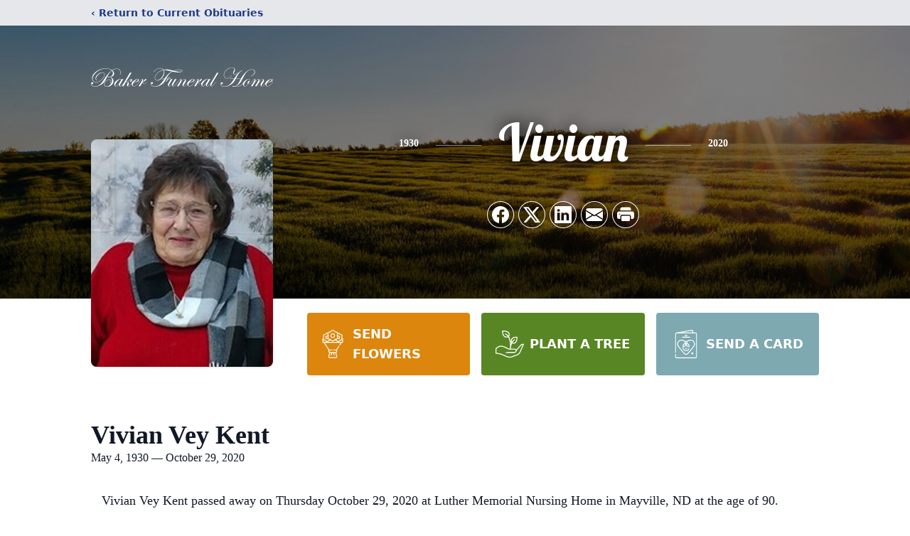

--- FILE ---
content_type: text/html; charset=utf-8
request_url: https://portal.midweststreams.com/services/iframe/20410
body_size: 250
content:




<!DOCTYPE html>

<html>
<head>
    <meta name="viewport" content="width=device-width" />
    <title></title>
</head>
<body>
    <div> 
    </div>
</body>
</html>


--- FILE ---
content_type: text/html; charset=utf-8
request_url: https://portal.midweststreams.com/services/iframe/20410
body_size: 250
content:




<!DOCTYPE html>

<html>
<head>
    <meta name="viewport" content="width=device-width" />
    <title></title>
</head>
<body>
    <div> 
    </div>
</body>
</html>


--- FILE ---
content_type: text/html; charset=utf-8
request_url: https://www.google.com/recaptcha/enterprise/anchor?ar=1&k=6LcPI94hAAAAAGEaW57HrbowZpEHvVyTAFM-XKzH&co=aHR0cHM6Ly93d3cuYmFrZXJmdW5lcmFsLmNvbTo0NDM.&hl=en&type=image&v=PoyoqOPhxBO7pBk68S4YbpHZ&theme=light&size=invisible&badge=bottomright&anchor-ms=20000&execute-ms=30000&cb=brcxg3m24c7p
body_size: 48755
content:
<!DOCTYPE HTML><html dir="ltr" lang="en"><head><meta http-equiv="Content-Type" content="text/html; charset=UTF-8">
<meta http-equiv="X-UA-Compatible" content="IE=edge">
<title>reCAPTCHA</title>
<style type="text/css">
/* cyrillic-ext */
@font-face {
  font-family: 'Roboto';
  font-style: normal;
  font-weight: 400;
  font-stretch: 100%;
  src: url(//fonts.gstatic.com/s/roboto/v48/KFO7CnqEu92Fr1ME7kSn66aGLdTylUAMa3GUBHMdazTgWw.woff2) format('woff2');
  unicode-range: U+0460-052F, U+1C80-1C8A, U+20B4, U+2DE0-2DFF, U+A640-A69F, U+FE2E-FE2F;
}
/* cyrillic */
@font-face {
  font-family: 'Roboto';
  font-style: normal;
  font-weight: 400;
  font-stretch: 100%;
  src: url(//fonts.gstatic.com/s/roboto/v48/KFO7CnqEu92Fr1ME7kSn66aGLdTylUAMa3iUBHMdazTgWw.woff2) format('woff2');
  unicode-range: U+0301, U+0400-045F, U+0490-0491, U+04B0-04B1, U+2116;
}
/* greek-ext */
@font-face {
  font-family: 'Roboto';
  font-style: normal;
  font-weight: 400;
  font-stretch: 100%;
  src: url(//fonts.gstatic.com/s/roboto/v48/KFO7CnqEu92Fr1ME7kSn66aGLdTylUAMa3CUBHMdazTgWw.woff2) format('woff2');
  unicode-range: U+1F00-1FFF;
}
/* greek */
@font-face {
  font-family: 'Roboto';
  font-style: normal;
  font-weight: 400;
  font-stretch: 100%;
  src: url(//fonts.gstatic.com/s/roboto/v48/KFO7CnqEu92Fr1ME7kSn66aGLdTylUAMa3-UBHMdazTgWw.woff2) format('woff2');
  unicode-range: U+0370-0377, U+037A-037F, U+0384-038A, U+038C, U+038E-03A1, U+03A3-03FF;
}
/* math */
@font-face {
  font-family: 'Roboto';
  font-style: normal;
  font-weight: 400;
  font-stretch: 100%;
  src: url(//fonts.gstatic.com/s/roboto/v48/KFO7CnqEu92Fr1ME7kSn66aGLdTylUAMawCUBHMdazTgWw.woff2) format('woff2');
  unicode-range: U+0302-0303, U+0305, U+0307-0308, U+0310, U+0312, U+0315, U+031A, U+0326-0327, U+032C, U+032F-0330, U+0332-0333, U+0338, U+033A, U+0346, U+034D, U+0391-03A1, U+03A3-03A9, U+03B1-03C9, U+03D1, U+03D5-03D6, U+03F0-03F1, U+03F4-03F5, U+2016-2017, U+2034-2038, U+203C, U+2040, U+2043, U+2047, U+2050, U+2057, U+205F, U+2070-2071, U+2074-208E, U+2090-209C, U+20D0-20DC, U+20E1, U+20E5-20EF, U+2100-2112, U+2114-2115, U+2117-2121, U+2123-214F, U+2190, U+2192, U+2194-21AE, U+21B0-21E5, U+21F1-21F2, U+21F4-2211, U+2213-2214, U+2216-22FF, U+2308-230B, U+2310, U+2319, U+231C-2321, U+2336-237A, U+237C, U+2395, U+239B-23B7, U+23D0, U+23DC-23E1, U+2474-2475, U+25AF, U+25B3, U+25B7, U+25BD, U+25C1, U+25CA, U+25CC, U+25FB, U+266D-266F, U+27C0-27FF, U+2900-2AFF, U+2B0E-2B11, U+2B30-2B4C, U+2BFE, U+3030, U+FF5B, U+FF5D, U+1D400-1D7FF, U+1EE00-1EEFF;
}
/* symbols */
@font-face {
  font-family: 'Roboto';
  font-style: normal;
  font-weight: 400;
  font-stretch: 100%;
  src: url(//fonts.gstatic.com/s/roboto/v48/KFO7CnqEu92Fr1ME7kSn66aGLdTylUAMaxKUBHMdazTgWw.woff2) format('woff2');
  unicode-range: U+0001-000C, U+000E-001F, U+007F-009F, U+20DD-20E0, U+20E2-20E4, U+2150-218F, U+2190, U+2192, U+2194-2199, U+21AF, U+21E6-21F0, U+21F3, U+2218-2219, U+2299, U+22C4-22C6, U+2300-243F, U+2440-244A, U+2460-24FF, U+25A0-27BF, U+2800-28FF, U+2921-2922, U+2981, U+29BF, U+29EB, U+2B00-2BFF, U+4DC0-4DFF, U+FFF9-FFFB, U+10140-1018E, U+10190-1019C, U+101A0, U+101D0-101FD, U+102E0-102FB, U+10E60-10E7E, U+1D2C0-1D2D3, U+1D2E0-1D37F, U+1F000-1F0FF, U+1F100-1F1AD, U+1F1E6-1F1FF, U+1F30D-1F30F, U+1F315, U+1F31C, U+1F31E, U+1F320-1F32C, U+1F336, U+1F378, U+1F37D, U+1F382, U+1F393-1F39F, U+1F3A7-1F3A8, U+1F3AC-1F3AF, U+1F3C2, U+1F3C4-1F3C6, U+1F3CA-1F3CE, U+1F3D4-1F3E0, U+1F3ED, U+1F3F1-1F3F3, U+1F3F5-1F3F7, U+1F408, U+1F415, U+1F41F, U+1F426, U+1F43F, U+1F441-1F442, U+1F444, U+1F446-1F449, U+1F44C-1F44E, U+1F453, U+1F46A, U+1F47D, U+1F4A3, U+1F4B0, U+1F4B3, U+1F4B9, U+1F4BB, U+1F4BF, U+1F4C8-1F4CB, U+1F4D6, U+1F4DA, U+1F4DF, U+1F4E3-1F4E6, U+1F4EA-1F4ED, U+1F4F7, U+1F4F9-1F4FB, U+1F4FD-1F4FE, U+1F503, U+1F507-1F50B, U+1F50D, U+1F512-1F513, U+1F53E-1F54A, U+1F54F-1F5FA, U+1F610, U+1F650-1F67F, U+1F687, U+1F68D, U+1F691, U+1F694, U+1F698, U+1F6AD, U+1F6B2, U+1F6B9-1F6BA, U+1F6BC, U+1F6C6-1F6CF, U+1F6D3-1F6D7, U+1F6E0-1F6EA, U+1F6F0-1F6F3, U+1F6F7-1F6FC, U+1F700-1F7FF, U+1F800-1F80B, U+1F810-1F847, U+1F850-1F859, U+1F860-1F887, U+1F890-1F8AD, U+1F8B0-1F8BB, U+1F8C0-1F8C1, U+1F900-1F90B, U+1F93B, U+1F946, U+1F984, U+1F996, U+1F9E9, U+1FA00-1FA6F, U+1FA70-1FA7C, U+1FA80-1FA89, U+1FA8F-1FAC6, U+1FACE-1FADC, U+1FADF-1FAE9, U+1FAF0-1FAF8, U+1FB00-1FBFF;
}
/* vietnamese */
@font-face {
  font-family: 'Roboto';
  font-style: normal;
  font-weight: 400;
  font-stretch: 100%;
  src: url(//fonts.gstatic.com/s/roboto/v48/KFO7CnqEu92Fr1ME7kSn66aGLdTylUAMa3OUBHMdazTgWw.woff2) format('woff2');
  unicode-range: U+0102-0103, U+0110-0111, U+0128-0129, U+0168-0169, U+01A0-01A1, U+01AF-01B0, U+0300-0301, U+0303-0304, U+0308-0309, U+0323, U+0329, U+1EA0-1EF9, U+20AB;
}
/* latin-ext */
@font-face {
  font-family: 'Roboto';
  font-style: normal;
  font-weight: 400;
  font-stretch: 100%;
  src: url(//fonts.gstatic.com/s/roboto/v48/KFO7CnqEu92Fr1ME7kSn66aGLdTylUAMa3KUBHMdazTgWw.woff2) format('woff2');
  unicode-range: U+0100-02BA, U+02BD-02C5, U+02C7-02CC, U+02CE-02D7, U+02DD-02FF, U+0304, U+0308, U+0329, U+1D00-1DBF, U+1E00-1E9F, U+1EF2-1EFF, U+2020, U+20A0-20AB, U+20AD-20C0, U+2113, U+2C60-2C7F, U+A720-A7FF;
}
/* latin */
@font-face {
  font-family: 'Roboto';
  font-style: normal;
  font-weight: 400;
  font-stretch: 100%;
  src: url(//fonts.gstatic.com/s/roboto/v48/KFO7CnqEu92Fr1ME7kSn66aGLdTylUAMa3yUBHMdazQ.woff2) format('woff2');
  unicode-range: U+0000-00FF, U+0131, U+0152-0153, U+02BB-02BC, U+02C6, U+02DA, U+02DC, U+0304, U+0308, U+0329, U+2000-206F, U+20AC, U+2122, U+2191, U+2193, U+2212, U+2215, U+FEFF, U+FFFD;
}
/* cyrillic-ext */
@font-face {
  font-family: 'Roboto';
  font-style: normal;
  font-weight: 500;
  font-stretch: 100%;
  src: url(//fonts.gstatic.com/s/roboto/v48/KFO7CnqEu92Fr1ME7kSn66aGLdTylUAMa3GUBHMdazTgWw.woff2) format('woff2');
  unicode-range: U+0460-052F, U+1C80-1C8A, U+20B4, U+2DE0-2DFF, U+A640-A69F, U+FE2E-FE2F;
}
/* cyrillic */
@font-face {
  font-family: 'Roboto';
  font-style: normal;
  font-weight: 500;
  font-stretch: 100%;
  src: url(//fonts.gstatic.com/s/roboto/v48/KFO7CnqEu92Fr1ME7kSn66aGLdTylUAMa3iUBHMdazTgWw.woff2) format('woff2');
  unicode-range: U+0301, U+0400-045F, U+0490-0491, U+04B0-04B1, U+2116;
}
/* greek-ext */
@font-face {
  font-family: 'Roboto';
  font-style: normal;
  font-weight: 500;
  font-stretch: 100%;
  src: url(//fonts.gstatic.com/s/roboto/v48/KFO7CnqEu92Fr1ME7kSn66aGLdTylUAMa3CUBHMdazTgWw.woff2) format('woff2');
  unicode-range: U+1F00-1FFF;
}
/* greek */
@font-face {
  font-family: 'Roboto';
  font-style: normal;
  font-weight: 500;
  font-stretch: 100%;
  src: url(//fonts.gstatic.com/s/roboto/v48/KFO7CnqEu92Fr1ME7kSn66aGLdTylUAMa3-UBHMdazTgWw.woff2) format('woff2');
  unicode-range: U+0370-0377, U+037A-037F, U+0384-038A, U+038C, U+038E-03A1, U+03A3-03FF;
}
/* math */
@font-face {
  font-family: 'Roboto';
  font-style: normal;
  font-weight: 500;
  font-stretch: 100%;
  src: url(//fonts.gstatic.com/s/roboto/v48/KFO7CnqEu92Fr1ME7kSn66aGLdTylUAMawCUBHMdazTgWw.woff2) format('woff2');
  unicode-range: U+0302-0303, U+0305, U+0307-0308, U+0310, U+0312, U+0315, U+031A, U+0326-0327, U+032C, U+032F-0330, U+0332-0333, U+0338, U+033A, U+0346, U+034D, U+0391-03A1, U+03A3-03A9, U+03B1-03C9, U+03D1, U+03D5-03D6, U+03F0-03F1, U+03F4-03F5, U+2016-2017, U+2034-2038, U+203C, U+2040, U+2043, U+2047, U+2050, U+2057, U+205F, U+2070-2071, U+2074-208E, U+2090-209C, U+20D0-20DC, U+20E1, U+20E5-20EF, U+2100-2112, U+2114-2115, U+2117-2121, U+2123-214F, U+2190, U+2192, U+2194-21AE, U+21B0-21E5, U+21F1-21F2, U+21F4-2211, U+2213-2214, U+2216-22FF, U+2308-230B, U+2310, U+2319, U+231C-2321, U+2336-237A, U+237C, U+2395, U+239B-23B7, U+23D0, U+23DC-23E1, U+2474-2475, U+25AF, U+25B3, U+25B7, U+25BD, U+25C1, U+25CA, U+25CC, U+25FB, U+266D-266F, U+27C0-27FF, U+2900-2AFF, U+2B0E-2B11, U+2B30-2B4C, U+2BFE, U+3030, U+FF5B, U+FF5D, U+1D400-1D7FF, U+1EE00-1EEFF;
}
/* symbols */
@font-face {
  font-family: 'Roboto';
  font-style: normal;
  font-weight: 500;
  font-stretch: 100%;
  src: url(//fonts.gstatic.com/s/roboto/v48/KFO7CnqEu92Fr1ME7kSn66aGLdTylUAMaxKUBHMdazTgWw.woff2) format('woff2');
  unicode-range: U+0001-000C, U+000E-001F, U+007F-009F, U+20DD-20E0, U+20E2-20E4, U+2150-218F, U+2190, U+2192, U+2194-2199, U+21AF, U+21E6-21F0, U+21F3, U+2218-2219, U+2299, U+22C4-22C6, U+2300-243F, U+2440-244A, U+2460-24FF, U+25A0-27BF, U+2800-28FF, U+2921-2922, U+2981, U+29BF, U+29EB, U+2B00-2BFF, U+4DC0-4DFF, U+FFF9-FFFB, U+10140-1018E, U+10190-1019C, U+101A0, U+101D0-101FD, U+102E0-102FB, U+10E60-10E7E, U+1D2C0-1D2D3, U+1D2E0-1D37F, U+1F000-1F0FF, U+1F100-1F1AD, U+1F1E6-1F1FF, U+1F30D-1F30F, U+1F315, U+1F31C, U+1F31E, U+1F320-1F32C, U+1F336, U+1F378, U+1F37D, U+1F382, U+1F393-1F39F, U+1F3A7-1F3A8, U+1F3AC-1F3AF, U+1F3C2, U+1F3C4-1F3C6, U+1F3CA-1F3CE, U+1F3D4-1F3E0, U+1F3ED, U+1F3F1-1F3F3, U+1F3F5-1F3F7, U+1F408, U+1F415, U+1F41F, U+1F426, U+1F43F, U+1F441-1F442, U+1F444, U+1F446-1F449, U+1F44C-1F44E, U+1F453, U+1F46A, U+1F47D, U+1F4A3, U+1F4B0, U+1F4B3, U+1F4B9, U+1F4BB, U+1F4BF, U+1F4C8-1F4CB, U+1F4D6, U+1F4DA, U+1F4DF, U+1F4E3-1F4E6, U+1F4EA-1F4ED, U+1F4F7, U+1F4F9-1F4FB, U+1F4FD-1F4FE, U+1F503, U+1F507-1F50B, U+1F50D, U+1F512-1F513, U+1F53E-1F54A, U+1F54F-1F5FA, U+1F610, U+1F650-1F67F, U+1F687, U+1F68D, U+1F691, U+1F694, U+1F698, U+1F6AD, U+1F6B2, U+1F6B9-1F6BA, U+1F6BC, U+1F6C6-1F6CF, U+1F6D3-1F6D7, U+1F6E0-1F6EA, U+1F6F0-1F6F3, U+1F6F7-1F6FC, U+1F700-1F7FF, U+1F800-1F80B, U+1F810-1F847, U+1F850-1F859, U+1F860-1F887, U+1F890-1F8AD, U+1F8B0-1F8BB, U+1F8C0-1F8C1, U+1F900-1F90B, U+1F93B, U+1F946, U+1F984, U+1F996, U+1F9E9, U+1FA00-1FA6F, U+1FA70-1FA7C, U+1FA80-1FA89, U+1FA8F-1FAC6, U+1FACE-1FADC, U+1FADF-1FAE9, U+1FAF0-1FAF8, U+1FB00-1FBFF;
}
/* vietnamese */
@font-face {
  font-family: 'Roboto';
  font-style: normal;
  font-weight: 500;
  font-stretch: 100%;
  src: url(//fonts.gstatic.com/s/roboto/v48/KFO7CnqEu92Fr1ME7kSn66aGLdTylUAMa3OUBHMdazTgWw.woff2) format('woff2');
  unicode-range: U+0102-0103, U+0110-0111, U+0128-0129, U+0168-0169, U+01A0-01A1, U+01AF-01B0, U+0300-0301, U+0303-0304, U+0308-0309, U+0323, U+0329, U+1EA0-1EF9, U+20AB;
}
/* latin-ext */
@font-face {
  font-family: 'Roboto';
  font-style: normal;
  font-weight: 500;
  font-stretch: 100%;
  src: url(//fonts.gstatic.com/s/roboto/v48/KFO7CnqEu92Fr1ME7kSn66aGLdTylUAMa3KUBHMdazTgWw.woff2) format('woff2');
  unicode-range: U+0100-02BA, U+02BD-02C5, U+02C7-02CC, U+02CE-02D7, U+02DD-02FF, U+0304, U+0308, U+0329, U+1D00-1DBF, U+1E00-1E9F, U+1EF2-1EFF, U+2020, U+20A0-20AB, U+20AD-20C0, U+2113, U+2C60-2C7F, U+A720-A7FF;
}
/* latin */
@font-face {
  font-family: 'Roboto';
  font-style: normal;
  font-weight: 500;
  font-stretch: 100%;
  src: url(//fonts.gstatic.com/s/roboto/v48/KFO7CnqEu92Fr1ME7kSn66aGLdTylUAMa3yUBHMdazQ.woff2) format('woff2');
  unicode-range: U+0000-00FF, U+0131, U+0152-0153, U+02BB-02BC, U+02C6, U+02DA, U+02DC, U+0304, U+0308, U+0329, U+2000-206F, U+20AC, U+2122, U+2191, U+2193, U+2212, U+2215, U+FEFF, U+FFFD;
}
/* cyrillic-ext */
@font-face {
  font-family: 'Roboto';
  font-style: normal;
  font-weight: 900;
  font-stretch: 100%;
  src: url(//fonts.gstatic.com/s/roboto/v48/KFO7CnqEu92Fr1ME7kSn66aGLdTylUAMa3GUBHMdazTgWw.woff2) format('woff2');
  unicode-range: U+0460-052F, U+1C80-1C8A, U+20B4, U+2DE0-2DFF, U+A640-A69F, U+FE2E-FE2F;
}
/* cyrillic */
@font-face {
  font-family: 'Roboto';
  font-style: normal;
  font-weight: 900;
  font-stretch: 100%;
  src: url(//fonts.gstatic.com/s/roboto/v48/KFO7CnqEu92Fr1ME7kSn66aGLdTylUAMa3iUBHMdazTgWw.woff2) format('woff2');
  unicode-range: U+0301, U+0400-045F, U+0490-0491, U+04B0-04B1, U+2116;
}
/* greek-ext */
@font-face {
  font-family: 'Roboto';
  font-style: normal;
  font-weight: 900;
  font-stretch: 100%;
  src: url(//fonts.gstatic.com/s/roboto/v48/KFO7CnqEu92Fr1ME7kSn66aGLdTylUAMa3CUBHMdazTgWw.woff2) format('woff2');
  unicode-range: U+1F00-1FFF;
}
/* greek */
@font-face {
  font-family: 'Roboto';
  font-style: normal;
  font-weight: 900;
  font-stretch: 100%;
  src: url(//fonts.gstatic.com/s/roboto/v48/KFO7CnqEu92Fr1ME7kSn66aGLdTylUAMa3-UBHMdazTgWw.woff2) format('woff2');
  unicode-range: U+0370-0377, U+037A-037F, U+0384-038A, U+038C, U+038E-03A1, U+03A3-03FF;
}
/* math */
@font-face {
  font-family: 'Roboto';
  font-style: normal;
  font-weight: 900;
  font-stretch: 100%;
  src: url(//fonts.gstatic.com/s/roboto/v48/KFO7CnqEu92Fr1ME7kSn66aGLdTylUAMawCUBHMdazTgWw.woff2) format('woff2');
  unicode-range: U+0302-0303, U+0305, U+0307-0308, U+0310, U+0312, U+0315, U+031A, U+0326-0327, U+032C, U+032F-0330, U+0332-0333, U+0338, U+033A, U+0346, U+034D, U+0391-03A1, U+03A3-03A9, U+03B1-03C9, U+03D1, U+03D5-03D6, U+03F0-03F1, U+03F4-03F5, U+2016-2017, U+2034-2038, U+203C, U+2040, U+2043, U+2047, U+2050, U+2057, U+205F, U+2070-2071, U+2074-208E, U+2090-209C, U+20D0-20DC, U+20E1, U+20E5-20EF, U+2100-2112, U+2114-2115, U+2117-2121, U+2123-214F, U+2190, U+2192, U+2194-21AE, U+21B0-21E5, U+21F1-21F2, U+21F4-2211, U+2213-2214, U+2216-22FF, U+2308-230B, U+2310, U+2319, U+231C-2321, U+2336-237A, U+237C, U+2395, U+239B-23B7, U+23D0, U+23DC-23E1, U+2474-2475, U+25AF, U+25B3, U+25B7, U+25BD, U+25C1, U+25CA, U+25CC, U+25FB, U+266D-266F, U+27C0-27FF, U+2900-2AFF, U+2B0E-2B11, U+2B30-2B4C, U+2BFE, U+3030, U+FF5B, U+FF5D, U+1D400-1D7FF, U+1EE00-1EEFF;
}
/* symbols */
@font-face {
  font-family: 'Roboto';
  font-style: normal;
  font-weight: 900;
  font-stretch: 100%;
  src: url(//fonts.gstatic.com/s/roboto/v48/KFO7CnqEu92Fr1ME7kSn66aGLdTylUAMaxKUBHMdazTgWw.woff2) format('woff2');
  unicode-range: U+0001-000C, U+000E-001F, U+007F-009F, U+20DD-20E0, U+20E2-20E4, U+2150-218F, U+2190, U+2192, U+2194-2199, U+21AF, U+21E6-21F0, U+21F3, U+2218-2219, U+2299, U+22C4-22C6, U+2300-243F, U+2440-244A, U+2460-24FF, U+25A0-27BF, U+2800-28FF, U+2921-2922, U+2981, U+29BF, U+29EB, U+2B00-2BFF, U+4DC0-4DFF, U+FFF9-FFFB, U+10140-1018E, U+10190-1019C, U+101A0, U+101D0-101FD, U+102E0-102FB, U+10E60-10E7E, U+1D2C0-1D2D3, U+1D2E0-1D37F, U+1F000-1F0FF, U+1F100-1F1AD, U+1F1E6-1F1FF, U+1F30D-1F30F, U+1F315, U+1F31C, U+1F31E, U+1F320-1F32C, U+1F336, U+1F378, U+1F37D, U+1F382, U+1F393-1F39F, U+1F3A7-1F3A8, U+1F3AC-1F3AF, U+1F3C2, U+1F3C4-1F3C6, U+1F3CA-1F3CE, U+1F3D4-1F3E0, U+1F3ED, U+1F3F1-1F3F3, U+1F3F5-1F3F7, U+1F408, U+1F415, U+1F41F, U+1F426, U+1F43F, U+1F441-1F442, U+1F444, U+1F446-1F449, U+1F44C-1F44E, U+1F453, U+1F46A, U+1F47D, U+1F4A3, U+1F4B0, U+1F4B3, U+1F4B9, U+1F4BB, U+1F4BF, U+1F4C8-1F4CB, U+1F4D6, U+1F4DA, U+1F4DF, U+1F4E3-1F4E6, U+1F4EA-1F4ED, U+1F4F7, U+1F4F9-1F4FB, U+1F4FD-1F4FE, U+1F503, U+1F507-1F50B, U+1F50D, U+1F512-1F513, U+1F53E-1F54A, U+1F54F-1F5FA, U+1F610, U+1F650-1F67F, U+1F687, U+1F68D, U+1F691, U+1F694, U+1F698, U+1F6AD, U+1F6B2, U+1F6B9-1F6BA, U+1F6BC, U+1F6C6-1F6CF, U+1F6D3-1F6D7, U+1F6E0-1F6EA, U+1F6F0-1F6F3, U+1F6F7-1F6FC, U+1F700-1F7FF, U+1F800-1F80B, U+1F810-1F847, U+1F850-1F859, U+1F860-1F887, U+1F890-1F8AD, U+1F8B0-1F8BB, U+1F8C0-1F8C1, U+1F900-1F90B, U+1F93B, U+1F946, U+1F984, U+1F996, U+1F9E9, U+1FA00-1FA6F, U+1FA70-1FA7C, U+1FA80-1FA89, U+1FA8F-1FAC6, U+1FACE-1FADC, U+1FADF-1FAE9, U+1FAF0-1FAF8, U+1FB00-1FBFF;
}
/* vietnamese */
@font-face {
  font-family: 'Roboto';
  font-style: normal;
  font-weight: 900;
  font-stretch: 100%;
  src: url(//fonts.gstatic.com/s/roboto/v48/KFO7CnqEu92Fr1ME7kSn66aGLdTylUAMa3OUBHMdazTgWw.woff2) format('woff2');
  unicode-range: U+0102-0103, U+0110-0111, U+0128-0129, U+0168-0169, U+01A0-01A1, U+01AF-01B0, U+0300-0301, U+0303-0304, U+0308-0309, U+0323, U+0329, U+1EA0-1EF9, U+20AB;
}
/* latin-ext */
@font-face {
  font-family: 'Roboto';
  font-style: normal;
  font-weight: 900;
  font-stretch: 100%;
  src: url(//fonts.gstatic.com/s/roboto/v48/KFO7CnqEu92Fr1ME7kSn66aGLdTylUAMa3KUBHMdazTgWw.woff2) format('woff2');
  unicode-range: U+0100-02BA, U+02BD-02C5, U+02C7-02CC, U+02CE-02D7, U+02DD-02FF, U+0304, U+0308, U+0329, U+1D00-1DBF, U+1E00-1E9F, U+1EF2-1EFF, U+2020, U+20A0-20AB, U+20AD-20C0, U+2113, U+2C60-2C7F, U+A720-A7FF;
}
/* latin */
@font-face {
  font-family: 'Roboto';
  font-style: normal;
  font-weight: 900;
  font-stretch: 100%;
  src: url(//fonts.gstatic.com/s/roboto/v48/KFO7CnqEu92Fr1ME7kSn66aGLdTylUAMa3yUBHMdazQ.woff2) format('woff2');
  unicode-range: U+0000-00FF, U+0131, U+0152-0153, U+02BB-02BC, U+02C6, U+02DA, U+02DC, U+0304, U+0308, U+0329, U+2000-206F, U+20AC, U+2122, U+2191, U+2193, U+2212, U+2215, U+FEFF, U+FFFD;
}

</style>
<link rel="stylesheet" type="text/css" href="https://www.gstatic.com/recaptcha/releases/PoyoqOPhxBO7pBk68S4YbpHZ/styles__ltr.css">
<script nonce="SM-WOBJwR9pz9RWsCVoYLA" type="text/javascript">window['__recaptcha_api'] = 'https://www.google.com/recaptcha/enterprise/';</script>
<script type="text/javascript" src="https://www.gstatic.com/recaptcha/releases/PoyoqOPhxBO7pBk68S4YbpHZ/recaptcha__en.js" nonce="SM-WOBJwR9pz9RWsCVoYLA">
      
    </script></head>
<body><div id="rc-anchor-alert" class="rc-anchor-alert"></div>
<input type="hidden" id="recaptcha-token" value="[base64]">
<script type="text/javascript" nonce="SM-WOBJwR9pz9RWsCVoYLA">
      recaptcha.anchor.Main.init("[\x22ainput\x22,[\x22bgdata\x22,\x22\x22,\[base64]/[base64]/[base64]/ZyhXLGgpOnEoW04sMjEsbF0sVywwKSxoKSxmYWxzZSxmYWxzZSl9Y2F0Y2goayl7RygzNTgsVyk/[base64]/[base64]/[base64]/[base64]/[base64]/[base64]/[base64]/bmV3IEJbT10oRFswXSk6dz09Mj9uZXcgQltPXShEWzBdLERbMV0pOnc9PTM/bmV3IEJbT10oRFswXSxEWzFdLERbMl0pOnc9PTQ/[base64]/[base64]/[base64]/[base64]/[base64]\\u003d\x22,\[base64]\x22,\x22IGTCvsKzwp0Gwq8MOsK/[base64]/a8O0YMKSGjrDm8OAwqjCh1hbCMKvSFI3wq3DmsK/AsKbZsKKwoxawrLCuhIkwrc3S3/[base64]/[base64]/[base64]/[base64]/DlsKZw5PCgkoYwqjCs0A/OG/[base64]/Ct8K9aiB7F8OoU8OVw75Jw5TCl1bCocOCw4zCvsO6w78oTUZqf8OtWAvCrsOJBA4cw5MCwoHDpcO9w7/CkcOkwrPCkh9Aw4LCnsKQwoNawpLDoghawqzDjsKTw6JqwpUOP8KfNcOYw4/Do2RCbwVVwrrDhsKzwrHConPDkXPDgQbCnVfCvDrDuHkIwpwNcALCh8Ktw6rCscKKwqZJJDXCvsK6w5/[base64]/wpNyw5TCghHCh3RCfCZDKcKlw75UScO+w6HCjnDDrsOBwq9/YcOkXCnCusKpMA0yTiQJwqVjwoNMbkPDuMOAUWXDj8KoE3Ynw45tKsOvw5XCiDnCnGjCli7DtMKuwobCp8O+f8KfVD7DjHVNw7Zea8O7wr1rw6wSAMOJBh/Du8KwYsKBw6TCvcKLdXoyNMKVwoHDhlZSwofCv0HChsOpL8OcEi3DhxvDpirCk8OjLSHDng41w5JNKmxvD8Omw4hPBcO5w5/CvWbChWzDq8Kww77Dvhdow5TDvF1AN8ObwpfDnj3CmjtAw47CigIuwqHCnsKaVcOCasKyw57CjUNaZCnDp1hiwolxWSHCohYcwo/CqcKifks/wo5jwpZ4wr8yw5IBIMOaQsORwr0nwoINRljCg1YIGMOLwpTCnjEPwpgTwoDDv8O/GMK9FsO0A1sTwpsmwpfCiMOvf8K5GWh0PcOjHznCvBPDuX3DoMKfb8OHw5gsMMOJw7HCh202wo7CgMOwRsKhwrjCuybDlnQJwrwrw74cwrtpwpUvw6QgE8KvFcKww7fDmMOPGMKHATjDvjE9esO9wo/[base64]/Ds8OTwq3DgVvDi8KFw4Ahw7I7w6MAwqY5clbCvMKbGcKxFMO3QMO/HcKswpcAwpF5fTlef1w4wofDlG/DqDlFwq/DsMKrX2caZlXCpsKZDlNpMMK7JgbCpsKcPyoKwqUtwpHCr8ObCGnDmSvCi8K6woXCg8KvGyjCnXPDhT/[base64]/e04JwpR9wpUcb0TDgcKkwrXDhjIKNsKrG8KwEcONZHEXC8KDDMKRwrIMw7zCrGxwJ0zDvCILAMK2DUVcGgg2P2goBBTCm1rDiWTDtD0HwqM6w6V0RcKiUFoudMKUw7fCkcOYw6zCs3spw6saQsOsYsOMSErCm1hCw4FPLWLCqB3Ck8Osw5/[base64]/CmcKmCsKqw6s9OMKsUA5BK8Knw4JMwr/[base64]/[base64]/CiMOqw7vCqcKrCS/CvgXCjsKQOsOQwq1kXDLDnFLDoxUSMMO9w5lnScKOaCTCtXTDizMVw59nKSzDqsKuwosWwr3Cj23DuHxtGQBnE8O1Y3c0w7hdaMOBw6dkw4B1TkkFw7oiw7zDocO9NcOkw4rCuRLDiEd+ZV/DqcKmMQRbw4jCo2PDkcKWwpIuFhTDqMOTb3jDqsKlMEwNS8KOYMO6w6toRWvDq8O+w4PDjSbCqMO9Z8KFacKqU8O/[base64]/Cm8Kewr/[base64]/[base64]/wrchw458wpw1wrbDp1nCi0cFFsOXGTsdYsKIDcOGCxPCoQ8VCENVI0AbLcKowpRhw58CwofDocO+I8K8PMO4wpnCnMOhLlnDvcKCw6XDhCU/wo5ww6rCssKwL8KeI8OaLhFrwqpqdsOWE3JGwqHDtxrCqHVcwrV8FAfDk8KEO2A8CTPDp8KVwoIfIsOVw4rDgsObwp/DvTMmBXvCksKTw6HDr3Aqw5DDk8O1wop0wr3DjMK4w6XCq8K6Q20Dw6fCpgLDi24Aw7jCtMK3wqhsNcOCw4t6G8KswpU+G8KDwqXCi8KsccO6G8KNw6TCg1jDqcKSw7QnQsO8NcKsd8Ojw7bCp8OIHMOccgTDjhokw7JxwqDDu8OnFcK+G8O/FsO2FX0oeBbCuzrCicKYGxZmw7Rrw7fDiEtFGSfCnDxGWMOrIcOhw5fDjsODwrnCsA7CqVbDmEhsw6XCgifChsOewqjDsCLDv8KbwrdZw4lxw4wmw4QYNmHClCfDuXUfw47CmgcYVMKfwrAcwrE6O8K/wrLDj8ODGsOrwp7DgD/CrATCnTPDh8KVER46wo99YUcdwpjDklADSV7CuMOYF8KzKFzDpcO3ScO0DMOmTUfCoTjCosOnVFIpYMOjUMKewrPCrWbDtXEBwprCkMOFYcOdwovCgwnDscOCwrzDjcKoLsOtwovCpRZPw4xCacKpw6/DrWV2J1XDpwFRw5fCo8KjYMONw7bDgsKcPMKkw781cMOPdMKmHcKWEmAUwpNjwq1Kw5NNwr/[base64]/[base64]/[base64]/CqsONw4nCncO0FyEHw43Dn8KCw4/DkgDDqzfDql/DpsOlw7Z2w5plw5fDhx7CpTIjwqt0NXXDiMOoGEHDu8O2AQ3CrMKXcsKCU0rDgMOww77CnHQILcO8w6jCog0zw799woTDjhMVw4w1RAl4bsOqw4xtwoMxw4lvE18Pw6Iwwrh7SWNtFcOBw4LDoU1bw61rUTIyYm7DosK2wrJTZcOfdcOUAsOfKMOjwp/CoQwBw6/ClcK+MsKVw49MCcOzTjhNDk94wrdqwrp6OcOkKXrDlCcODMOHwp3DlcKQw4QuXCbDv8OVXhBTAsKOwoHCm8Oyw6rDg8OYwovDmcODw5nCgFBhTcKZwpETVS0Qw67DrD3DocOVw7XDscO+RMOgw6bCqsKhwq/CsB8gwqUTa8O3wo9fwqtfw7LCqsO5CQ/CognClXVPw4cRGcO0woTCvsKlfMOmw6DCj8KQw7YTEyvDjcKkwrDCuMOPaWrDpkAtwrXDoSl9w5PCo1nCg3IFUFlBXsO0LQdlQkrDuGHCqcOLwqXCisOAVVTCrUzCsj1kTW7CrsOYw7l9w7NVwqgzwoBecwTCpFbDj8OSf8OtJsO3RRo4wr/CgmYOwofCiGvCv8OfYcODYgvCoMO/[base64]/DmBfDqx4Dw5zCrsOXJUfCv8OMNcKCw7JSOsOFwpt3wpVkw4bCu8KEwoIsWFfDlMKbFigrw5LCmFRyM8OHTR7DjRZgekTCp8KScwDCqMOdw4tawq/CucOfNcOgfSXDlcOAPXlCOEEXUMOEIXUsw5NiHcOdw7/[base64]/CvMOxwogNN8KAYsOURRPDg8K/wqfDhsKFw7vCgC5aQsKXw7jCtFUVw4DDpcOTI8OQw77ChsOlE21Fw7jCgCYDwozCi8KsZlknUsK5ZhnDvsO4wrHDvgdyHsK/I1vDgcKSXQYGQMOUQGFewrHClF9SwoUxCFnCiMKEworDsMKawrrDj8OjbsOOw6vCncK6d8O7w4DDhcK7wqLCsHgROsOGwoDDmsOmw4Y6FyEJd8OJw4jDmhxTw6l/w7DDhnJ4wqDCgmnCm8KnwqTCj8OBwpzCp8KufMOSE8KiXsOGw6NuwpZow4kqw7LCmcOEwpMvYsKjHWfCuz3CjRvDsMODwq/[base64]/CsWcMw4E3wqw6w4IGw7pdKMKfw67CiTwfKcOiGibDkcKvLjnDkWp8PWDDjTXDvWTDtMKCwqRAwrRKLCvDpDhSwo7CncKZw4dBPcKxRTbDhT7DncORw6EYSsOjw4lce8OowoPCksKgw73DvsKZwo1jw4s0UsOawpMKwrvCgThZBsO3w4XCvRtSwrzCr8OgHgFkw6F5wr/CusOxwqMQIsKewqscwr3DtMOTBMKFEcOcw5MTBh/Cq8Opw4pDLQjDiU7CrzsYw47Ch2AJwqXCkMOFDsKBLh0Rwo/[base64]/ClsOmwqR9w7fDqXMAwrMtwqzCvhQIw47DujhfwqTCrsKVJwJ5E8Orw7czFwzDlwrDhMKPw6Jgwo/CsATCscKiw4IvJB4nwr0Uw5XDm8K4RsKsw5XDlMOhw6gEw7vCk8OcwrgtNcKFwpBaw4PCryEkFws6w7/DnDwNwqDCjcO9DMOJwpdIKMKFb8O9wrAMwq/DoMOlwqzDkAXDkAXDtXXDjw/CgMO2akbDq8O0w5RQaxXDpAnCjUDDr27DiEcrwoDCv8O7Bm0ewoMCw7vDicOrwr86DMOnc8K0w5wUwqNDWMO+w4/CrcO0wpptc8O2WwjChmzDr8KUUA/CiRh6XMOwwr8JwonCj8KZBXDCg3gYZ8KTBsKJUB0ew6NwB8KNMcKXFcOfwqouwr4uGcKKw5MpAFVRwo1wE8O3wp5OwrlPw4rDsxtYA8OLw5giw5MRw7vCmcOwwo/[base64]/[base64]/wrrDnkEGAsKxwrTDssOnw6LDmBY2UsKIE8K8wrphJmhMw7UlwpbDssKywoo0XQzCkyfDs8Obw75Lw6gBw7rDqDMLDsO/[base64]/DhMOgJ0XDggTDm8KOw5/[base64]/CkgjCoMOKOHwoB0vCkzXDu8Knwr/DqcKRRWzCjVXDg8OoRcOMw6zCsDpkw6w9OcKKbyY2U8Oiw44Gwo3Dnn56RsOaBRh8wpXDrMKvw4HDpMO3wrzCmcO/wq4gScKYw5BRwqTDtMKhIG03w4DDmsKxwq3CicKsZcKywrY3d187w45RwooNOGBbwr8XGcOWw7g8KCDDtCRQYFDCusKqw6vDqMOXw4RlEU/CpwrCrg7DkcOwKSLCuA/[base64]/AcKGbsKqwo1QQcK8RsONw7J+XcOFfzhBw4XCkcOJU2xrUsKlw5fDsjxXCm/[base64]/[base64]/DmzsXwrPDvQscf8OOw7F1bcK4NyYnOhJnJsOawqjDq8KWw7vCicKueMKfO10/F8Koans1wrvDosOWw7jCtcO4w7Baw69ALMOGwr7DkQHDrWklw5dvw6pNwo3CgkNZL0lOwoBew7XCmsKnbAwEXsOiw6UUNnVVwolTw5ooI0w9wojCig/DrQwyacKXTBPCssOlaVt8K1zDssOXwqbDjgEETcOGw7HCpyYNEFbDp1XDmHE6wrMzDMKFw7HCq8KfAwkkw6fCgQDDnzZUwpAJw5zCmXoybR9Ywp7CkMKuNsKkID/CqnLDj8O7w4HCqXFtccKSUyPDpCjCv8OdwpxAd2zCqMKFSkcNGSbChMKcwqRPwpHDrcOFw5vDrsOqwq/ClXTCgEwyBFwRw7HCo8KjERjDqcORwqY4wrHDv8ODwozCrMOsw5PCvcOpwo7CqsKOFsOwTMK0wpPCilhHw7fDnAU8Z8OfIgchD8OYw61Iw5Bsw6bDvcOyIEV9wro3WMOIwr96w7XDsjTCg0DCg0ESwr/Dlk9bw49/D2nCjg7DiMOfF8KYWCwZI8KIZsO/LH7DlTzCvcONUgzDr8OJwojCuSMHcsOLR8OUw7QKV8OawqzCqj4Vw4jChMKdJxPDrwLCmsOTw4XDjAjDuWcsScK4HQzDtGDCk8O6w5UaY8KscTFiXcK5w4PCljfDtcK6PsOAw6rCrsKqwq0ccWHCg3nDpgw/w6J+wrHDjcKrw6DCuMK1wovDhwp0ZMKaRUw2TH3DoHYIwpnDok/CiHXDmMO2w7FIwpodacKcacO0UcKpw6hrZCHDicKNw4cKG8OOVRzDqcK+w6DDncK1ZFTCpWcGQMK8wrrCvGfCny/[base64]/[base64]/OBrDq0zCqMOPCGzDn37CssOJGsOSRMOhw5vDjcODwrAdw6zDtMOIKXrCpibDnWfCk31Kw5fDmWglQWkxK8OkS8KXw5nDlsKqHcOGwpE2DMOSwpTDncKuw6fDlMKnwr/CjBXCjDLCkHR7InDDty/CvCzCp8O1a8KMeUsHDVbCncOYH1jDhMOAw73DvMOVAwQ1wpnDlyzDlcKgw7xJw4YsBMKzBcK0RMKVPzTDlEDCvMOwZHZvw68rw7t1wp7CuWM5e2oqHcO7w4x+ZCnCmMKzW8K7H8Kxw7tpw5bDmAnCrEbCjS/DvsKKOMK9CVM6PWt0YMKcF8OcMsOCJS4xwpTCqzXDgcOnRcKtwrnCmcOpwrhMUcK+wp/ClxDCq8KBwo/CmidVw4R0w5jCocK1w7DCu2/Dux88wrnCgcKLw4NGwrXCqCgcwpzCknIDFsOzKsOlw6drw7Msw77Co8OJNit3w55yw7nChU7DhnXDhm/DhDMDwppndMK3AnrCmSRBS1oCGsKCwpjCpk02w5HDoMK4w5nDkkIEIGENwr/Dp17DmgY6DF5pXMK7wqEGMMOMw5rDnkEqbsOIw7HCh8KiacKVIcOrwplIR8OCBlIWacOrw53CrcOTwql5w7kPQyHCvwDCvMKVwrPDlcKiDxd/JzhfE0/DsHjCjC7DsFB5wpHDjEXCmy7CksK2w6sYwoQqNXlJHMO2wq7DrA00w5DCqS5aw6nCn0UDwoYRw7lewqowwoLCicO5PMOGwo5be1JRw47DpF7CkcKxXlFAwo3DpQc4HcOeASQ9RE5HPsO0woHDo8KJZsOYwpvDmwTDmgzCuHQew7vDrDnDvRTCusOWXGF4wpvDnwfCin/CjMKAEioVZsOow6oTc0jDosKQw5nDmMKPccOzw4MRWiVjVCzCu3/Cr8OeQcOMQWLCszFMesK0w49hwqx9w7/CnsOEwpnCncK/MsOZYQzDlMOqwozCuXdmwrsqZsKpw7h3fMOlNnbDmgvCoWwpB8Kna17DucKxwq7CpRPCoi/Cg8KqGGRhwo3DgyTCu2jDtzhUFcOXX8OwAB3Dv8KCwq3CucKBdzDDgnA4XMKWJsKPwpchwq/CkcOTb8KNw5TCq3DCtwHCjjIUbsKiCHA4w5XDhglyUsKiwqDCtn/[base64]/[base64]/Dm8OoYmpQZcKRwq5owoLCgHo7wqHCgsOgwqfCuMKqwoHCpcKuCcKlwqZnw4IiwqQBwqrCix4vw6bCrizDsVfDnTVVZMOcwogfw7MjE8Oewq7Dk8KEdxnCvzkiUyPCqcO9EsKgwp/DmzLCmmcYVcK9w61vw5JsLm4bw5fDnMKMQ8O1SMKswpJnw6rDvH3Dg8O9AxjDmBLCssOtw7p1Yj3DnFJhwpUBw7MCJ0PDtcOuw61gM1bCncKgTxvDm0MQwo3CvT3Cqn3Dtxs6woLDujXDuDNRJUpIw7DCtA/ClsKVdydORsO9BkXCp8O7wrbDsxDDmMKAZUVpw6pWwqldeRLChA7CiMOow6EYw6/Djj/DowVRwpHDtithLEQQwoQDwpTDj8K6w6E1woRyYcOTKXRcHRx7RXbCt8Kcw5cQwotkwq7Dm8OpasKDccKNXGrCpG/CtcO+YgI0KmxLwqRWMEjDr8KmWMKZwqzDoUnCs8KFwobDjsKJw4/DjB3CgMOuclXDh8OHwobDpcKhwrDDicO5JwXCoijDk8Osw6nCncOUTcK8w7rDs2I+LAAEdsOKa0FSA8OpSMOzLBh9wqbCqcKhdMKDYxkcwr7DlWU2wq8kHMKawqTCrVI/w4MpU8Kkw5HCuMKfw7DCrsKaVsKmUBZXFBjDuMO3w4Q5wpBtVXwjw6LDs2HDksKow5nCi8OpwqfCjMOxwpYNesOQcynCjGDDgsOxwodmIcKBImHCqy/Dp8OOw4bDkcOfcDrCisK8SyLCvFACecOIwonCp8KFw7w2FXFOQkvCoMKhw4wYXMOsPEDDq8KgM2PCr8Ouw6RlSMKFG8KvfMKaK8Kswqtdwq3CnwMLwoBCw7XDmklywqLCrVckwqXDtCZ9CcOQwpQkw5PDim7CsGo9wp/CocODw57CmsKqw7p3B1VZWU/ChgpSBsO/WiHDnsKVe3RGOsKdwo8nIx8kecOSw4jDnBjDnMOPFcOtcsOTYsKew5ApOgUeDXkQfCRBwp/DgX03EgNaw41Uw7Ymwp3Dk2JnEyFGCT3Dh8Kaw4NWSgERPMKIwpTDuCDDu8OQAWLDuxFzPxxpwoDCjgkswosfa2vCn8OlwpHCjjrCjiHDo2sNw7bDnMKBwoc0w7BePkLCq8KTwq7DocOEW8OXX8O2woBVwog9cwbCkMKmwpPCjww1fmnCksOXUsKpw59awq/Cu0Z2E8OMD8KsQEzCjGooFSXDgn/DoMObwrUSbcKvdMKTw5hqNcKpDcOGw6vCkVfCgcKqw6oBJsOFUjIsDsOqw7jCn8ODw57CnUBww6tNwqvCrV4cHjR3w6vCjALDgQwLLipZaT1SwqXDihQsUgdudcO7w5YAw5TDlsOfYcOmw6cYIcKyCsKWcVhsw4zDhA3DtMKDwp/[base64]/Cs3QPFAc5AV8gw6DDhBtLUQ3CuX1/wq3Ck8OMw5lqCcOCwq/Dn24ULcKfNTLClH3Cu0A4wpnCh8K4NBRBw57CkzDCvcObBMKRw59Iwo0dw4kwWsO/B8K7w4fDnsKIGAAqw5TDnsKrwqMXacOGwr7ClQ/CqMO3w74Ow6LDm8KTwovClcKFw5LDkMKZw6J7w7bDicOPQGcmT8KWwrPCjsOmwooTYzpuwrwjTh7CjwTDicOFw57Dt8KsUcO6Vw3DgSo2wpUhw6FnwovCkSPDiMOUSQvDim3DjcK/wrfDmDjDjWDCpsOvwrlPNw/Ch0Aywq9nw4h7w4dEdMOTFxhLw77CnsKtw4PCmArCtyvCkUzCimbCpTp/[base64]/[base64]/Dl8OEw63CplohP8KrwqxiwqzDtEcHw4LDkR/CmcKFwo5lw4/DmhDDkzBgw5hWb8Kuw7LDkhPDnMKiwrLDmsOmw7M1KcKRwo0ZO8KZVMKlZsKiwq3CsQZgw7dKSEIsL0wqUhXDv8KXNSDDgsOKY8Kxw7/[base64]/CuVsPwpvDoE41bsKpGsK+CMKgwr5twq/DsMOxOlvDszfDkG3CiGjDiB/Ch2bCuFTCgsKJIsORPsKwHcOdaQfDhSQZw6rCnWwYK0IZcRHDjHvCmxTCrsKJQWVswrRRwolcw4PCv8OjUWktw5/ClMKTwr3DjMKYwpPDksOmf1vDgyARDcOKwqPDr0kSwoZfaUjCiSdtw6PCvMKIejXDv8KjZMOGw7/DtgodPMOHwr3CvzBvH8Ovw6c3w6JPw6nDhSrDqT4qE8OZw6Iuw7dlw7MxYsOIdjjDnsOrw4EQRsO0d8KBK1nDk8KhLRMKw7AgwpHCksKRRXzCn8OFHsOJPcK4PsOxTMKja8Okwq3Cl1Z7w4osUcOOGsKHwrpRw7NaVsOtZMKDJsOBPsKRwrw8O2jDq13DucOtwo/DksOHW8O8w6XDi8KFw4R5CsKbccOEw48Hw6dUw5Riw7Vmwq/DocKqw73DixkhTMKfeMO4w6F9wo3CvcOhw50VQzh+w6PDpXVgDRvCokgFF8KNw7o/wpPDmzV0wqLDgBrDl8OTw4jDvsOJw53CuMKDwoRQRMKYIi/CjcOPGsKqc8KZwrIcw5XDnXA8wrHDtnRswp/ClH5nWCzDnVbDqcKtwojDpcOSwoRwOhd8w5fDuMKVYsKdw7VuwpnCksONw6XDncKqK8K8w47ChEZnw7EiXDUTw48AfMKJdRZSw7c1wozCvEdnw77CocKgAio8dxzDkzfCucOKw43CjcKHw6hSJWZfwo/DmAPCr8KXR0lXwq/[base64]/wofDncKCXcKIPV9rUcO/w7dkf8K8WcKqw6UTDxYGbcK/PsKYwoxbPMOoUsOPw5Zrw5jDgjrCrsOYwpbCrU7Dq8OzIWDCp8KwPMKrGMK9w7rDrR9uAMKywoLDvcKjBcOwwocpw4HCiwoAw7UXK8KewrfCkMO/bMO/H3zCmGARKgFoVDzCnhvClMOvYFoAwpnCjnRow6DDsMKIw7TCn8OKA0vDuQrDhibDikFSEsOYLSsBwqLCpMOIFsO5GGAMacO5w7gSwpzDmsOCbsOxSk3DmxXCu8K/H8ONLsKFw7MRw7jCkRMgfcKdw7RLwrZvwoZ/[base64]/DvsOQwpTDmcONScOIwqvDpXnDvGFbWyjCmEsCS0xTwqXCv8O/ccKZw7kDw7fCsnbCq8OZFH3Cu8ORwpbCrG0Bw61uwrfCl2zDiMOMwowHwoMtCyDClCnCj8Kqw50+w53CusKYwqHCicKeMQcnwoHDvx1yPHbCkMKyV8OSbMK0wrV8FsKhKcOXwqRXLnJADRpkwqvDhETClmovDMO5d0/Di8OSJ03Ds8KOOcOyw71EA0fDmk5zbhjDp21owpBrwpjDpE1Sw4sCBsKIUEgpAMOKw4kswpNTUzJzB8Otw4kERsKpT8KIeMO0YAbClMO5w6Viw6jDg8KDw7HDgsO2cQ3CgMKfKcOnPcKhBFzDlD/[base64]/w5QtwqXCiH4Fwo/[base64]/bcOxw4gxw5PDpcOxwqw/[base64]/[base64]/WMKuWsOEwpMxdQdbw5IlwpzChTTCm8OkwqV2bFrDpMKoT3HCpS06w4N6OHpxAhpmw7PDtsO9w53DmcKnwr/DrwbCkURPRsKnwp1oY8KpHHnCvU1XwovClsKrwqXDk8KTw5DDoHbDiAnDmcOsw4YawpzDhMKoWkJZM8Ocw6rDpkrDixbCugHCrcKcOBJcOEQcXmtkw7pLw6QIwqPCi8KdwqJFw7/[base64]/CpMOEw6rDnVjDhHgkKAHDr8OPwo0NwpfCnkDCjMOIJMOUSsKfwr/Cs8Oow71/woDCljXCr8Kpw5zClnTCg8OELsO5MMOCcw/Du8Kie8OvHWwJw7Blw6fDmA7Dm8O+w7UTw6AEBC58wqXDrsOmw4TDocO3wprCj8KCw6w1wqZYMcKUbMOuw73CrsKcw7jDlcKIwoIow7/DgCFxWGkNcMK2w7cRw6zCnXDDnirDqcOaw5TDi0nCvsObwr1tw5nDuE3Crj8Zw5wOB8K5U8KqfEXDgMK8wrkOC8KXVzEaNsKbwrJOw6nClFbDg8Ogw6soBG4iw6EabG1uw4BaY8OwCDHDmcKxS1bCm8KIP8OpJF/CkFrCs8Odw5LClcKOKw5/[base64]/[base64]/wqQww5bCqMKwMFHDp8KDZALCu8Krd3/Cs1PDnsOec2/DrCHDocKDwp4mN8O3GMOdKcKDKyHDlsOPYsOxA8OwZ8K9wrTDhcK+Qx5ww5nCisOLCVfCsMOJFcK4OsOUwrVlwpw/VMKWw6vDicOGbsO5Ow/CnkvCksOywqgSw4VWwoptw7vCkwPDqmPCpWTCsRLDvMKOZcOfw7fDt8OKw6fCgcKCwq3Di295CcO+JSzDlQQvwoXCgWt7wqZRG1vDpCbCskvDusOaUcOqGMKYTcO6cDhaOGo4wpZBTcKFw4/Dvm0lwo8Bw4LCh8KZasKHw5Bmw7HDmE7CmzwFLD3DgU3CmCg8w7RHw41YV2PCj8O9w4zDkcKTw4gLw5XDucO7w4x9wp0YZcOvL8OZN8KtbcOww7/[base64]/w7hMeMKXwo7Cj8KDw5PCrsOQw7fDn8ObO8OswoEQwrLCshrDv8OdMMKKecO1DRjDgRUSw6MoaMKfwqTDomAAwpVcRsOjKgTDv8K2wpxjwqTDn2hfw4LCqwB9w4PDrScMwoY/wrlNJmnCrsOfLsOyw5cTwqLCr8Kuw5jChmzDj8KfasKaw4jDpMKWWcO0wobCsHLDmsOmM1zDhFwmYsK5wrbCo8K+CzBnw7hcwotoGmYHZMOKwoHCpsK4w6/Cqw7Dl8KGw40VNGvCksKzWMOfwojCnglMwpPDlsOww5gOGMOvw5xAfcKjI2PChcOHIxjDp3XCkH3CjRrCl8OYw4Mpw67DjEJGTToFw5zCnxHCl0AgIGY5AsOQfMKja3jDocOOI3U7eSTDjmvDkcO3wqAFwp/DiMK3wp8Uw6crw4bCkxnDrMKsTkPCnnPCn0U1w6/Dr8Kww6VLW8KCw5LCoXAhw5/CmsKCwp8Fw7/CgmMvEMKWQjrDvcKOP8OZw54nw5w/NCnDpMKiAT/CsG1qwq43QcOPwojDpz3CocKGwrZxw4XDnDQowpUMw5HDpSnDqwHCusKzw5zDuhLDusKZw5rDssOHwrhGw7bDolYSSlxiw7oUdcKQP8KyLsOJw6NiFGvDuF/DvQnCrsKTImLCtsKywq7Cn34Aw6vDrMK3AXTCpSVRU8KsOyPDhBROPXVYJcO6F0Y6Z27DiVbDs0bDvMKNwqDDpMO5fsOGLHXDt8OzWUhJP8OHw5d5OwDDlWFmDMKiwqTCqsK5ScKLwrPCvCfCp8Oyw6JWw5TDvnXDhcOpwpR/wrUMwrHCm8K4AsKCw6Q5wrXDnn7Dghtqw6TDuB/CnAvCuMOGKMOWaMOvIEpgwqVQwqYCwprDlClidCA8wrZoIcKoCmMYwo/Cn2YkPg7CtcOyT8O7woxdw5TCh8OleMKCw77CrsKfWAnChMKXRsKxwqTDqW56w45pw7LDt8Ouf1gHw5zDgQoNw5vDpXfCg2wFdVvCucOIw5LCrSpow7PDm8KVD2JFw6rCtycWwrPCmX8Vw7nClcKgRcKAw5ZuwocwQ8ObNQ/DrsKMSsOuIALDjmcMLWBzJnLDvkZGPSnDq8OlJ0ojw5RnwoEODXMRAMONwp7Co0PCoMOGYB7CqsKRFXJSwrcSwqNNSMKlMMOmwok9wq3Cj8OPw6Acwp4bwrkVMQLDoS/CsMKrBF9Sw5PCrzLChMKewpMXccOcw4rCtCNxesKYfXbChsOEX8Oyw4Qhw55Nwp0vw6FAAsKCSSkywoFSw6/CjMOfclM6w63CvkgoX8KMw6HDlcKAw5JScjTDmMKcf8OjERfDiTDDiW3CpsKSDxbCnBnDvEnDvMOdwozCu109NFgGbARUcsKYXMKQw5HDs27DpFsaw6PCtmFIG3PCgFnDi8OfwozDh0pFUMK8w601w4swwqnDnsOcwqorZ8OdfjM6wpFIw7/CoMKcZgYILgEdw6VDwrNaw5zChGvCjsKLwoEwKcKZwonCghLCoxvDrsKTcRfDtjx+Ci/CmMKySCdlSS/[base64]/DuMOJwr8ObkbDk8K7TXjCmU8XwqRYw7TDnMKbfcKzw6BOwqTCsxhlKsOVw73Di0XDpAvDpsK8w7VDwrxvMQ5Jwq3DtsKaw5XCgzRPw7rDnsK/wrhCZGdqwp3DoQfCtX1ow6PCiCfDgCt5w6TDjQTCqkcCwpjCp2rDusOaFsOfYMOgwoHCvRHClcORBsOoSi1EwrXDsE7CpsKtwrbDq8KiY8OMw5LDuntCMsKSw4fDvcKZYsOXw6XCtMOlNMKmwoxXw4JUfTARfcOQG8K/[base64]/wofCmMOnD0TCgMKFwop1DMOCw5Mjw5XCslfCjMK/RiJGaBhhR8OKWmoUwo7ChhnCsivDn2zCpcOow4PDmXZJYBMfwrvDvEhywoRkw7gOB8OLTjfDj8KGUcOrw60IMcOMw7/[base64]/[base64]/w7FlwqgGw5PClMOYH0LDq8KHYgBOYMO5wrsqRQxTTFvCo13CgCkwwoYpwqNlOVsDAsO8w5VdSBXCnD/DjmQPw7xPXjHDicKzIlHDhsKCfEHDr8KPwoxxFVtRZzkIABvCscOhw6HCpBnCk8OXSsKewrE6wp8udsOQwoYkw47ClsKbQsKCw5pRwr5Lb8K8YcOpw7o3acK8BcOkwrF3woUuSQ1/[base64]/bWAKwo1/JcKPwp3ChMKbMkQ9w7ljOsO+AcOfwq4Qd17CgVg4W8KyXBHDv8ONGsOvwolZYcKIw6vDmDA4w4oFw6BMScKXeSzDm8OFXcKJwrzDt8Opwqo5VFLCnVPDtT0kwpwDw6TClMKjZ3PDhMOqME3DjcOYQ8KtfCLCnltUw59QwpLDvxUGLMO7KDQ/wp07SsKMw43DjF7CoxjDvD/[base64]/DoVfDmcOAwp3DqMKyEMOII8Ogwq15T21GSsKZw4rCg8OqT8O9cnN7KcOJw6pJw63Dp2lAwobCqsO1wrQywq4gw5jCtHXCm2nDkXnCgMKlYMKZUghuwo/DjnnDqA8TWl3DnRPCpcO5wpDDrsOcWEdUwoLDgMOrfE3Ck8Odw7Bbw4x8cMKnNMOLGMKowotIH8O7w7F+w77DgkBKMTNwF8Oiw4VKAMOtSicEH1wnasKDRMORwolBw5gIwowMecOScsKkZsOuSW/DoiNLw6paw4nCrsK+WAlvVMKBwrQqBUrDtVbChgbDrTJiPzPCrgUdT8KiBcKGb3PDhcKYwqHCnGfDv8OMw5xGUzdMwoMmwqPCuDcXwr/Dg3IYIhjCs8OYcTFsw4cGw6Qgw6rDnBdlwq3CjcKXfgZGFSwJwqYJwqnCpSYLZcOOAwgNw6vCnMOifcOdZ13Cv8O2W8KKw53DscKZMj98Igs1w5vCojEcwovCtMO9wpLCmcONBCnDlnZpcXMbw6/[base64]/w74Jwp/[base64]/DncKjK8ONw5rDjCDCmC3DoEk6wox3IcOowq3DpMKIw4vDrkDDhichP8KIfQYaw7TDlMK2RMOgw6xxw7BLwqjDlGTDicKAB8OeeHxXwqRnw6kNRVNEwrQ7w5bClxoow71Ff8OqwrPDscO5w5RBZcO/CyhowoY3f8O4w4zDhSzDmngpLyIawqMbwq/DtsKuwpXDpsKJw7DDkcOVacK3wqPDvkUHL8KTSMK5wpR8w5PCvMOPf0bDs8KxOBDCr8OmV8OrADtRw7nCvA/DgEzCmcKXw7XDlMKdUkJ7BsOOw55+YFAqw5jDmWBBN8OLwp/Cj8KrB2HDtC5vaTXCkkTDmsKJwo3CvS7CmcKAw4/CmGzCj3jDgncoXcOAFGd6NVPDjD1wdWkewp/DpcOjAlVSdn3CjsKXwp14WghDBRfCtMKCwpjDlsKkwofCnS7DmMKSw4/[base64]/CjcOaw5bDsyNxHsK5BRTCogHDtsO4w5vCuwwOdknCgWTDssOjVsKvw67DunXCql7DhR93w6bDrsK6V23CmB0bYwzDn8OCVsK2DnTDoiLCiMOcccK0FMO0w73Dsx8Gw5bDq8OzMwo8w4PDgiHCpWBRw7kUwrfColArDlzCpjTDgx01L3fDjg/Dj3bDrCjDlFY1GQQZDkXDkiM/EGYYw6JIcsKbAFQESXrDil9Fwp99R8OYV8O2XHpeOcOZwrrCtnozU8KPU8KIdsOMw7pkw6hvw53Dn2Auwrk4wqjDtB3Dv8KQKlTDthgzw6nDg8OUw4xowqljwrZSTcKBwoVtwrXDgkvDig8gfSkqwr/[base64]/Clk7DiTPCv23Cpx3CuFPCoXJBfUYUw555wrvCtFdrwqTCosKrwrvDqsOnwqIewrA4A8Oawp1aDFkcw79gHMONwqEmw7daGVgiwpcFdynCvsO/HwRxwq3CugLDgsKbw4vCiMK0wrHDicKKH8KfH8K1woQ9JDdvLDzCvcK8YsOsfcKIA8Kuw6jDmDjDgAPDoVFQQlBuWsKUADHDqSbCm0/DlcO1KMOfMsOdwpUNSXLDgcOiwoLDhcKrH8KpwpZcw5XDkWTCnxlAGGF4wpDDhsKHw7LCrsKkwqw5w4BpEsKSRQjClcKcw58Zwp7CunnCgX0cw4PDm3xZSMK1w7PCrkpowpoRJcO0woU\\u003d\x22],null,[\x22conf\x22,null,\x226LcPI94hAAAAAGEaW57HrbowZpEHvVyTAFM-XKzH\x22,0,null,null,null,1,[21,125,63,73,95,87,41,43,42,83,102,105,109,121],[1017145,971],0,null,null,null,null,0,null,0,null,700,1,null,0,\[base64]/76lBhnEnQkZnOKMAhnM8xEZ\x22,0,0,null,null,1,null,0,0,null,null,null,0],\x22https://www.bakerfuneral.com:443\x22,null,[3,1,1],null,null,null,1,3600,[\x22https://www.google.com/intl/en/policies/privacy/\x22,\x22https://www.google.com/intl/en/policies/terms/\x22],\x22++pO4vPtsk+NPtJPN6WOCjt0aynOaLVa7kMBxjTHgCc\\u003d\x22,1,0,null,1,1768978067763,0,0,[27,108,135,79,153],null,[10,248],\x22RC-5rC4odm20FgUaA\x22,null,null,null,null,null,\x220dAFcWeA6-NwQRd10qik5rFHRqbHoNu83U41sz-9jDvEr3TXt5AXkcmAhqeNp9kKtXprFFIarIoICAx05LydVFQcwToa_EPVzNeg\x22,1769060867618]");
    </script></body></html>